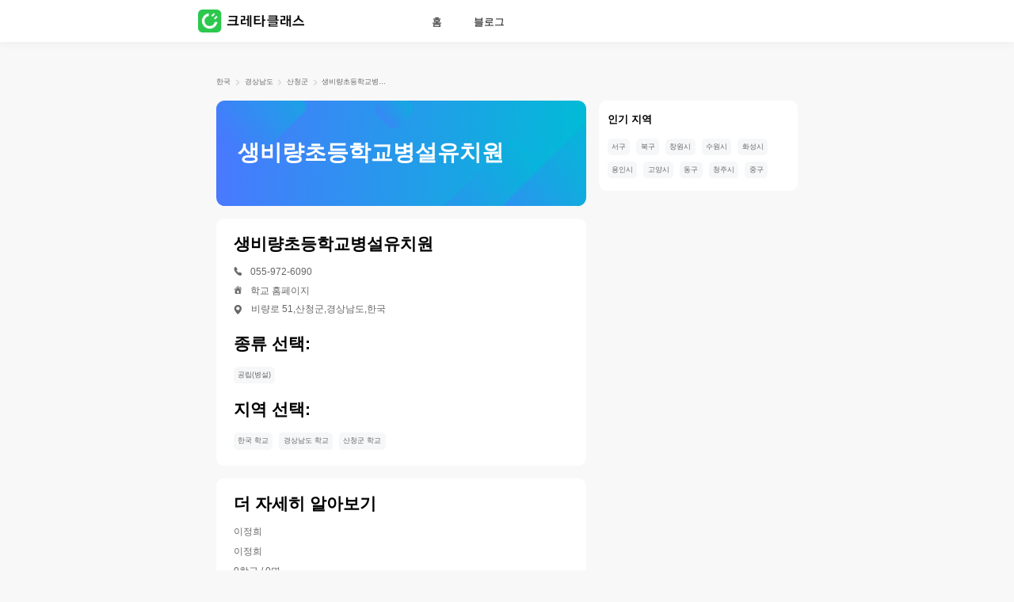

--- FILE ---
content_type: text/html; charset=utf-8
request_url: https://www.cretaclass.com/ko-kr/school/%EC%83%9D%EB%B9%84%EB%9F%89%EC%B4%88%EB%93%B1%ED%95%99%EA%B5%90%EB%B3%91%EC%84%A4%EC%9C%A0%EC%B9%98%EC%9B%90
body_size: 4511
content:
<!doctype html><html lang="ko-KR" data-reactroot=""><head><title>생비량초등학교병설유치원 - 산청군, 경상남도 - contacts, profile and courses</title><meta charSet="utf-8"/><meta http-equiv="X-UA-Compatible" content="IE=Edge, chrome=1"/><meta http-equiv="progma" content="no-cache"/><meta http-equiv="cache-control" content="no-cache"/><meta http-equiv="expires" content="0"/><meta name="format-detection" content="telephone=no"/><meta name="facebook-domain-verification" content="aqqpm4v51fwp3m8hsy1kgc8og9f3pb"/><meta name="google-site-verification" content="_3AgItnonvYp8Ca212qMQ-Led5jzwhrRyw0rXWD2U4Q"/><meta name="viewport" content="width=device-width, initial-scale=1.0, maximum-scale=1.0, user-scalable=no, viewport-fit=cover"/><meta http-equiv="content-type" content="text/html;charset=utf-8"/><meta data-hid="og:title" property="og:title" content="생비량초등학교병설유치원 - 산청군, 경상남도 - contacts, profile and courses"/><meta name="keywords" content="생비량초등학교병설유치원, 산청군, 경상남도 - contact details, profile and courses offered by 생비량초등학교병설유치원"/><meta data-hid="og:keywords" property="og:keywords" content="생비량초등학교병설유치원, 산청군, 경상남도 - contact details, profile and courses offered by 생비량초등학교병설유치원"/><meta name="description" content="Details of 생비량초등학교병설유치원, 산청군, 경상남도, along with contact details, profile and courses provided by the school"/><meta data-hid="og:description" property="og:description" content="Details of 생비량초등학교병설유치원, 산청군, 경상남도, along with contact details, profile and courses provided by the school"/><meta name="apple-mobile-web-app-capable" content="yes"/><meta name="apple-mobile-web-app-status-bar-style" content="black"/><meta name="apple-mobile-web-app-title" content="Creta Class"/><meta data-hid="theme-color" name="theme-color" content="#ffffff"/><meta data-hid="og:type" name="og:type" property="og:type" content="website"/><meta data-hid="og:site_name" name="og:site_name" property="og:site_name" content="Creta Class - Math Class for kids 3-8"/><meta data-hid="og:image" name="og:image" property="og:image" content="https://conan-online.cretacontent.com/conan-oss-resource/ygh2hwh6e.png"/><meta data-hid="og:image:width" name="og:image:width" property="og:image:width" content="512"/><meta data-hid="og:image:height" name="og:image:height" property="og:image:height" content="512"/><meta data-hid="og:image:type" name="og:image:type" property="og:image:type" content="image/png"/><meta data-hid="i18n-og" property="og:locale" content="ko-KR"/><meta name="mobile-agent" content="format=xhtml;url=https://www.cretaclass.com/ko-kr/"/><base href="/ko-kr/"/><link rel="preload" href="https://conan-online.cretacontent.com/conan-oss-resource/610ifzki8.png" as="image"/><link rel="preload" href="https://conan-online.cretacontent.com/conan-oss-resource/b4okx9r6t.png" as="image"/><link rel="icon" type="image/x-icon" href="https://conan-online.cretacontent.com/conan-oss-resource/luupkvxql.ico"/><link data-hid="shortcut-icon" rel="shortcut icon" href="https://conan-online.cretacontent.com/conan-oss-resource/mdzq4kbcy.png"/><link data-hid="apple-touch-icon" rel="apple-touch-icon" href="https://conan-online.cretacontent.com/conan-oss-resource/ygh2hwh6e.png" sizes="512x512"/><link rel="canonical" href="https://www.cretaclass.com/ko-kr/school/%EC%83%9D%EB%B9%84%EB%9F%89%EC%B4%88%EB%93%B1%ED%95%99%EA%B5%90%EB%B3%91%EC%84%A4%EC%9C%A0%EC%B9%98%EC%9B%90"/><script type="text/javascript">window.__QUERY__={};window.__QUERY_KEYS__=[];for(var query=window.location.search,list=(query=query.length?query.slice(1):query).split("&"),len=list.length,i=0;i<len;i++){var parts=list[i].split("=");window.__QUERY__[parts[0]]=parts[1];window.__QUERY_KEYS__.push(parts[0])}</script><script type="text/javascript">window.__VISITOR__={send:function(e){var n,o,t,i,s,d=/ipad|iphone|moto|sm|ucweb|android/i.test(window.navigator.userAgent)?1:0,a=(a="YFD_U",(document?(a=document.cookie.match(new RegExp("(?:^| )"+encodeURIComponent(a)+"=([^;]+)")))&&decodeURIComponent(a[1]):"")||(new Date).getTime()+"-"+Math.random().toString().substr(-5)),c=(c="YFD_U",void 0===(n=a)&&(n=1),void 0===(o=365)&&(o=0),void 0===t&&(t="/"),void 0===i&&(i=""),void 0===s&&(s=!1),document&&(document.cookie=encodeURIComponent(c)+"="+encodeURIComponent(String(n))+(o?"":"; expires="+new Date(+new Date+864e5*(void 0!==o?o:1)).toUTCString())+"; path="+t+"; domain="+(i||document.domain.split(".").slice(-2).join("."))+(s?"; secure":"")),new XMLHttpRequest);c.open("GET","https://cretaclass-fe-sg.ap-southeast-1.log.aliyuncs.com/logstores/cretaclass-fe-online/track?APIVersion=0.6.0&sdkVersion=2.0.2&project=conan-overseas-ssr&event_desc=&event_type=success&event="+e+"&YFD_U="+a+"&ua="+window.navigator.userAgent+"&channeltype="+(window.__QUERY__.channeltype||"unset")+"&web_keyfrom="+window.__QUERY__.web_keyfrom+"&pageName="+window.location.pathname+"&mobile="+d,!0),c.send(null)},start:function(){this.send("OVERSEAS_WEBSITE_STRAT")},end:function(){this.send("OVERSEAS_WEBSITE_END")}},new RegExp("^/(ko-kr|conan-overseas-website)/?$").test(window.location.pathname)&&true&&window.__VISITOR__.start()</script><script type="application/ld+json">{
        "@context": "https://schema.org",
        "@type": "Organization",
        "url": "https://www.cretaclass.com/ko-kr/",
        "logo": "https://static-nginx-online.cretacontent.com/h5/zebra-overseas-official-website/img/logo-ko-kr.a29c028.png"
      }</script><script type="text/javascript">function xhrRequest(url) {
        var xhr = new XMLHttpRequest()
        xhr.open('GET', url)
        xhr.withCredentials = true
        xhr.onreadystatechange = function () {
          if (xhr.readyState === 4) {
            if (xhr.status === 200) {
              window.sessionStorage.setItem('PROMOTION_OVERSEAS_OFFICIAL_CPTRACE_DATA', xhr.responseText)
            } else {
              window.__VISITOR__.send('INDAI_WEBSITE_SEM_INIT_ERROR')
            }
          }
        }
        xhr.send()
      }
      if (/^\/ko-kr\/?/.test(window.location.pathname)) {
        var curKeyFrom = window.__QUERY__.web_keyfrom
        if (curKeyFrom && curKeyFrom.indexOf('tg-waibu-') > -1) {
          window.__VISITOR__.send('INDAI_WEBSITE_SEM_INIT')
          xhrRequest('https://conan-india.cretaclass.com/conan-promotion-flow/api/official/flow/config?platform=21&keyFrom=' + curKeyFrom)
        }
      }</script><script type="text/javascript">var ss = window.sessionStorage
      var wq = window.__QUERY__
      var sk = 'SESSION_QUERY'
      var o = ss.getItem(sk)
      o = o ? JSON.parse(o) : {}
      for (var i = 0, l = window.__QUERY_KEYS__.length; i < l;i++) {
        var k = window.__QUERY_KEYS__[i]
        o[k]=wq[k]
      }
      ss.setItem(sk,JSON.stringify(o))</script><link rel="stylesheet" href="https://conan-online.cretacontent.com/conan-overseas-ssr/public/css/common.b1138d90.css"><link rel="stylesheet" href="https://conan-online.cretacontent.com/conan-overseas-ssr/public/css/website/school-detail/index.31370c3b.css"></head><body><div id="app"><main class="main "><ul class="navbar"><li><a href="https://www.cretaclass.com/ko-kr/school/한국-학교" aria-label="한국" title="한국">한국</a><span class="devide"></span></li><li><a href="https://www.cretaclass.com/ko-kr/school/경상남도-학교" aria-label="경상남도" title="경상남도">경상남도</a><span class="devide"></span></li><li><a href="https://www.cretaclass.com/ko-kr/school/산청군-학교" aria-label="산청군" title="산청군">산청군</a><span class="devide"></span></li><li><a href="https://www.cretaclass.com/ko-kr/school/생비량초등학교병설유치원" aria-label="생비량초등학교병설유치원" title="생비량초등학교병설유치원">생비량초등학교병설유치원</a></li></ul><div class="schooldetail"><div class="schooldetailleft"><div class="source-banner-wrapper"></div><div class="schooldetailhead" style="background:linear-gradient(94.67deg, #4A78FF 0%, #00BCD6 100%)"><h2 style="background-image:url(https://conan-online.cretacontent.com/conan-oss-resource/b4okx9r6t.png)">생비량초등학교병설유치원</h2></div><div class="schooldetailwrapper"><h3 class="title">생비량초등학교병설유치원</h3><div class="schooldetailitem"><img src="https://conan-online.cretacontent.com/conan-oss-resource/as9owza3q.png"/>055-972-6090</div><div class="schooldetailitem"><img src="https://conan-online.cretacontent.com/conan-oss-resource/ycm74mtlt.png"/><a href="http://www.saenabirvana.es.kr" title="생비량초등학교병설유치원 학교 홈페이지" target="_blank">학교 홈페이지</a></div><div class="schooldetailitem address"><img src="https://conan-online.cretacontent.com/conan-oss-resource/4dnf8fbyq.png"/>비량로 51,산청군,경상남도,한국</div><div class="schooldetailtypes"><h3 class="title">종류 선택:</h3><div><a class="tag" href="https://www.cretaclass.com/ko-kr/school/산청군-학교/공립(병설)">공립(병설)</a></div></div><div class="schooldetailtypes"><h3 class="title">지역 선택:</h3><div><a class="tag" href="https://www.cretaclass.com/ko-kr/school/한국-학교">한국 학교</a><a class="tag" href="https://www.cretaclass.com/ko-kr/school/경상남도-학교">경상남도 학교</a><a class="tag" href="https://www.cretaclass.com/ko-kr/school/산청군-학교">산청군 학교</a></div></div></div><div class="schooldetailwrapper"><h3 class="title">더 자세히 알아보기</h3><div><p class="schooldetailitem">이정희</p><p class="schooldetailitem">이정희</p><p class="schooldetailitem">0학급 / 0명</p><p class="schooldetailitem">0학급 / 0명</p><p class="schooldetailitem">1982-03-02</p><p class="schooldetailitem">http://www.saenabirvana.es.kr</p><p class="schooldetailitem">08시20분 ~ 16시40분</p><p class="schooldetailitem">1학급 / 4명</p><p class="schooldetailitem">055-972-6090</p><p class="schooldetailitem">0학급 / 0명</p><p class="schooldetailitem">0학급 / 0명</p><p class="schooldetailitem">경상남도교육청 / 산청교육지원청</p></div></div></div><div class="pcaside" style="min-height:0px"><aside class="static"><div></div><div class="pcaside-child"><div class="schoolhotcity schooldetailtypes"><h3 class="title">인기 지역</h3><div><a class="tag" href="https://www.cretaclass.com/ko-kr/school/서구-학교/전부">서구</a><a class="tag" href="https://www.cretaclass.com/ko-kr/school/북구-학교/전부">북구</a><a class="tag" href="https://www.cretaclass.com/ko-kr/school/창원시-학교/전부">창원시</a><a class="tag" href="https://www.cretaclass.com/ko-kr/school/수원시-학교/전부">수원시</a><a class="tag" href="https://www.cretaclass.com/ko-kr/school/화성시-학교/전부">화성시</a><a class="tag" href="https://www.cretaclass.com/ko-kr/school/용인시-학교/전부">용인시</a><a class="tag" href="https://www.cretaclass.com/ko-kr/school/고양시-학교/전부">고양시</a><a class="tag" href="https://www.cretaclass.com/ko-kr/school/동구-학교/전부">동구</a><a class="tag" href="https://www.cretaclass.com/ko-kr/school/청주시-학교/전부">청주시</a><a class="tag" href="https://www.cretaclass.com/ko-kr/school/중구-학교/전부">중구</a></div></div></div></aside></div></div></main></div><script type="text/javascript" src="https://conan-online.cretacontent.com/conan-overseas-ssr/react-lib.1.0.0.js"></script><script type="text/javascript">var FROG_CHAR="0123456789";window.$intersectionInstance||(window.$intersectionInstance=new IntersectionObserver(function(n){var n=n[0],e=n.target;0<n.intersectionRatio&&(e.ctx.$frog("home_scroll",{position:FROG_CHAR.charAt(e.index)}),window.$intersectionInstance.unobserve(e),e.ctx=void 0,e.index=void 0)},{threshold:[0,.5]})),window.$intersectionFrog=function(n,e,t){n.index=e,n.ctx=t,window.$intersectionInstance.observe(n)}</script><script type="text/javascript" src="https://www.googletagmanager.com/gtag/js?id=G-C7ETD2FEP0" async="" defer=""></script><script type="text/javascript" src="https://www.googletagmanager.com/gtag/js?id=G-2E6B235NKK&amp;l=dataLayer&amp;cx=c" async="" defer=""></script><script type="text/javascript">window.dataLayer = window.dataLayer || [];function gtag(){dataLayer.push(arguments);};gtag('js', new Date());gtag('config', 'G-2E6B235NKK');gtag('config', 'G-C7ETD2FEP0');</script><script> window.__INITIAL_STATE__= {"csrf":"LKu36lCd-esESFGLrOy7xEPMzz-HDe_LvVWI","data":{"imageUrl":"https:\u002F\u002Fconan-online.cretacontent.com\u002Fconan-oss-resource\u002Fi8r5va1mp.png","name":"생비량초등학교병설유치원","address":"비량로 51,산청군,경상남도,한국","phone":"055-972-6090","website":"http:\u002F\u002Fwww.saenabirvana.es.kr","features":["공립(병설)"],"country":"한국","state":"경상남도","city":"산청군","hotCities":["서구","북구","창원시","수원시","화성시","용인시","고양시","동구","청주시","중구"],"extendInfo":["이정희","이정희","0학급 \u002F 0명","0학급 \u002F 0명","1982-03-02","http:\u002F\u002Fwww.saenabirvana.es.kr","08시20분 ~ 16시40분","1학급 \u002F 4명","055-972-6090","0학급 \u002F 0명","0학급 \u002F 0명","경상남도교육청 \u002F 산청교육지원청"],"backgroundColor":1},"mobile":false};</script><script type="text/javascript" src="https://conan-online.cretacontent.com/conan-overseas-ssr/public/js/runtime.ae94bd94.js"></script><script type="text/javascript" src="https://conan-online.cretacontent.com/conan-overseas-ssr/public/js/chunk/common.7528f6fd.js"></script><script type="text/javascript" src="https://conan-online.cretacontent.com/conan-overseas-ssr/public/js/chunk/website/school-detail/index.00df307a.js"></script></body></html>

--- FILE ---
content_type: text/css
request_url: https://conan-online.cretacontent.com/conan-overseas-ssr/public/css/website/school-detail/index.31370c3b.css
body_size: 821
content:
.schooldetail{display:-webkit-box;display:-webkit-flex;display:flex;-webkit-box-orient:horizontal;-webkit-box-direction:normal;-webkit-flex-direction:row;flex-direction:row;-webkit-box-pack:justify;-webkit-justify-content:space-between;justify-content:space-between;padding-bottom:5.20833vw}.schooldetail .schooldetailleft{-webkit-box-flex:1;-webkit-flex:1;flex:1;margin-right:1.25vw}.schooldetail .schooldetailleft .schooldetailhead{width:100%;height:10.41667vw;border-radius:.83333vw;overflow:hidden}.schooldetail .schooldetailleft .schooldetailhead h2{height:100%;background-size:36.45833vw 10.41667vw;margin:0;font-size:2.1875vw;line-height:1.5;font-weight:700;color:#fff;padding:0 2.08333vw;display:-webkit-box;display:-webkit-flex;display:flex;-webkit-box-align:center;-webkit-align-items:center;align-items:center}.schooldetailwrapper{background-color:#fff;padding:1.5625vw 1.66667vw;border-radius:.83333vw;margin-top:1.25vw}.schooldetailwrapper .schooldetailitem{color:rgba(0,0,0,.6);font-size:.9375vw;line-height:1.04167vw;margin-top:.83333vw;display:-webkit-box;display:-webkit-flex;display:flex;-webkit-box-orient:horizontal;-webkit-box-direction:normal;-webkit-flex-direction:row;flex-direction:row}.schooldetailwrapper .schooldetailitem img{width:.83333vw;height:.83333vw;margin-right:.83333vw}.schooldetailwrapper .schooldetailitem a{font-size:.9375vw;line-height:1.04167vw;color:rgba(0,0,0,.6);font-weight:500}.schooldetailwrapper .schooldetailitem a:hover{color:#0c6}.schooldetailwrapper .schooldetailitem.address img{width:1.25vw;height:1.25vw;margin-right:.52083vw;-webkit-transform:translateX(-.20833vw) translateY(-.10417vw);transform:translateX(-.20833vw) translateY(-.10417vw)}.schooldetailtypes{margin-top:1.66667vw}.schooldetailtypes>div{display:-webkit-box;display:-webkit-flex;display:flex;-webkit-box-orient:horizontal;-webkit-box-direction:normal;-webkit-flex-direction:row;flex-direction:row;-webkit-flex-wrap:wrap;flex-wrap:wrap;margin-left:-.625vw;margin-top:-.625vw}.schoolhotcity{background-color:#fff;border-radius:.83333vw;padding:1.25vw .83333vw;margin-top:0}.schoolhotcity>h3{font-size:1.04167vw;line-height:1.25vw}.schoolhotcity>div{width:100%;display:-webkit-box;display:-webkit-flex;display:flex;-webkit-box-orient:horizontal;-webkit-box-direction:normal;-webkit-flex-direction:row;flex-direction:row;-webkit-flex-wrap:wrap;flex-wrap:wrap;margin-left:-.625vw;margin-top:-.625vw}.mobileschoolhotcity{display:none}.title{width:100%;font-size:1.66667vw;line-height:1.97917vw;font-weight:700;margin:0 0 1.25vw}.tag{height:1.66667vw;padding:.3125vw .41667vw;color:rgba(0,0,0,.6);background-color:#f6f7f8;font-size:.72917vw;margin-left:.625vw;margin-top:.625vw}.map-iframe,.tag{border-radius:.41667vw}.map-iframe{width:33.125vw;height:24.84375vw;margin-top:1.66667vw;overflow:hidden}@media screen and (max-width:768px){.schooldetail{display:block}.schooldetail .schooldetailleft{margin-right:0}.schooldetail .schooldetailleft .schooldetailhead{height:26.13333vw;border-radius:4.26667vw}.schooldetail .schooldetailleft .schooldetailhead h2{background-size:91.46667vw 26.13333vw;font-size:5.33333vw;line-height:1.5;padding:5.33333vw}.schooldetail .schooldetailwrapper{padding:6.4vw 4.26667vw;border-radius:4.26667vw;margin-top:4.26667vw}.schooldetail .schooldetailwrapper .schooldetailitem{font-size:3.73333vw;line-height:4.53333vw;margin-top:2.13333vw}.schooldetail .schooldetailwrapper .schooldetailitem img{width:2.66667vw;height:2.66667vw;margin-right:2.13333vw;-webkit-transform:translateY(.53333vw);transform:translateY(.53333vw)}.schooldetail .schooldetailwrapper .schooldetailitem a{font-size:3.73333vw;line-height:4.53333vw}.schooldetail .schooldetailwrapper .schooldetailitem.address img{width:3.73333vw;height:3.73333vw;margin-right:1.6vw}.schooldetailtypes{margin-top:6.4vw}.schooldetailtypes>div{margin-left:-3.2vw;margin-top:-3.2vw}.schoolhotcity{border-radius:4.26667vw;padding:6.4vw 4.26667vw;width:100%;margin-top:4.26667vw}.schoolhotcity>h3{font-size:4.8vw;line-height:1.5}.schoolhotcity>div{width:100%;display:-webkit-box;display:-webkit-flex;display:flex;-webkit-box-orient:horizontal;-webkit-box-direction:normal;-webkit-flex-direction:row;flex-direction:row;-webkit-flex-wrap:wrap;flex-wrap:wrap;margin-left:-3.2vw;margin-top:-3.2vw}.mobileschoolhotcity{display:block}.title{width:100%;font-size:4.26667vw;line-height:1.5;margin-bottom:4.26667vw}.tag{height:8.53333vw;padding:1.6vw 2.13333vw;color:rgba(0,0,0,.6);background-color:#f6f7f8;font-size:3.73333vw;margin-left:3.2vw;margin-top:3.2vw}.map-iframe,.tag{border-radius:2.13333vw}.map-iframe{width:82.93333vw;height:62.13333vw;margin-top:6.4vw;overflow:hidden}}